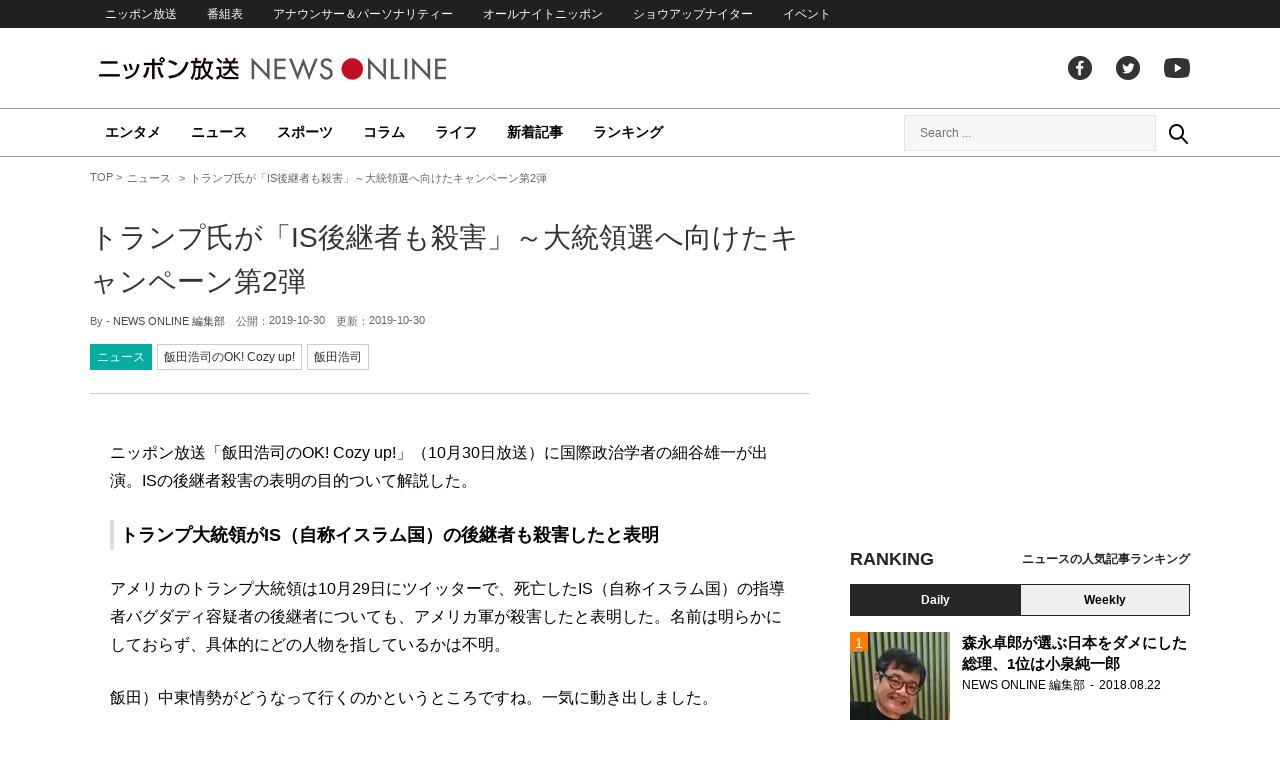

--- FILE ---
content_type: text/html; charset=UTF-8
request_url: https://news.1242.com/article/188338
body_size: 12468
content:
<!DOCTYPE HTML>
<html>
<head prefix="og: http://ogp.me/ns# fb: http://ogp.me/ns/fb# article: http://ogp.me/ns/article#">
<meta charset="utf-8">
<meta name="viewport" content="width=1150">
<meta http-equiv="X-UA-Compatible" content="IE=Edge" />
<link rel="stylesheet" href="https://news.1242.com/wp-content/themes/news1242_PC/js/swiper-bundle.min.css">
<link rel="stylesheet" type="text/css" media="all" href="https://news.1242.com/wp-content/themes/news1242_PC/style.css?20240426903">

<link rel="alternate" type="application/rss+xml" title="RSS" href="https://news.1242.com/feed" />

<link rel="pingback" href="https://news.1242.com/xmlrpc.php">
<link rel="shortcut icon" href="https://news.1242.com/wp-content/themes/news1242_PC/img/favicon.ico"> 
<link rel="apple-touch-icon" href="https://news.1242.com/wp-content/themes/news1242_PC/img/apple-touch-icon.png">

<script type="text/javascript" src="https://ajax.googleapis.com/ajax/libs/jquery/3.3.1/jquery.min.js?ver=3.3.1"></script>
<script src="https://code.jquery.com/jquery-migrate-3.1.0.js"></script>
<script src="https://news.1242.com/wp-content/themes/news1242_PC/js/function.js" charset="utf-8"></script>

<link rel="canonical" href="https://news.1242.com/article/188338">

<meta name='robots' content='max-image-preview:large' />
<link rel='dns-prefetch' href='//news.1242.com' />
<link rel="alternate" title="oEmbed (JSON)" type="application/json+oembed" href="https://news.1242.com/wp-json/oembed/1.0/embed?url=https%3A%2F%2Fnews.1242.com%2Farticle%2F188338" />
<link rel="alternate" title="oEmbed (XML)" type="text/xml+oembed" href="https://news.1242.com/wp-json/oembed/1.0/embed?url=https%3A%2F%2Fnews.1242.com%2Farticle%2F188338&#038;format=xml" />
<style id='wp-img-auto-sizes-contain-inline-css' type='text/css'>
img:is([sizes=auto i],[sizes^="auto," i]){contain-intrinsic-size:3000px 1500px}
/*# sourceURL=wp-img-auto-sizes-contain-inline-css */
</style>
<style id='wp-block-library-inline-css' type='text/css'>
:root{--wp-block-synced-color:#7a00df;--wp-block-synced-color--rgb:122,0,223;--wp-bound-block-color:var(--wp-block-synced-color);--wp-editor-canvas-background:#ddd;--wp-admin-theme-color:#007cba;--wp-admin-theme-color--rgb:0,124,186;--wp-admin-theme-color-darker-10:#006ba1;--wp-admin-theme-color-darker-10--rgb:0,107,160.5;--wp-admin-theme-color-darker-20:#005a87;--wp-admin-theme-color-darker-20--rgb:0,90,135;--wp-admin-border-width-focus:2px}@media (min-resolution:192dpi){:root{--wp-admin-border-width-focus:1.5px}}.wp-element-button{cursor:pointer}:root .has-very-light-gray-background-color{background-color:#eee}:root .has-very-dark-gray-background-color{background-color:#313131}:root .has-very-light-gray-color{color:#eee}:root .has-very-dark-gray-color{color:#313131}:root .has-vivid-green-cyan-to-vivid-cyan-blue-gradient-background{background:linear-gradient(135deg,#00d084,#0693e3)}:root .has-purple-crush-gradient-background{background:linear-gradient(135deg,#34e2e4,#4721fb 50%,#ab1dfe)}:root .has-hazy-dawn-gradient-background{background:linear-gradient(135deg,#faaca8,#dad0ec)}:root .has-subdued-olive-gradient-background{background:linear-gradient(135deg,#fafae1,#67a671)}:root .has-atomic-cream-gradient-background{background:linear-gradient(135deg,#fdd79a,#004a59)}:root .has-nightshade-gradient-background{background:linear-gradient(135deg,#330968,#31cdcf)}:root .has-midnight-gradient-background{background:linear-gradient(135deg,#020381,#2874fc)}:root{--wp--preset--font-size--normal:16px;--wp--preset--font-size--huge:42px}.has-regular-font-size{font-size:1em}.has-larger-font-size{font-size:2.625em}.has-normal-font-size{font-size:var(--wp--preset--font-size--normal)}.has-huge-font-size{font-size:var(--wp--preset--font-size--huge)}.has-text-align-center{text-align:center}.has-text-align-left{text-align:left}.has-text-align-right{text-align:right}.has-fit-text{white-space:nowrap!important}#end-resizable-editor-section{display:none}.aligncenter{clear:both}.items-justified-left{justify-content:flex-start}.items-justified-center{justify-content:center}.items-justified-right{justify-content:flex-end}.items-justified-space-between{justify-content:space-between}.screen-reader-text{border:0;clip-path:inset(50%);height:1px;margin:-1px;overflow:hidden;padding:0;position:absolute;width:1px;word-wrap:normal!important}.screen-reader-text:focus{background-color:#ddd;clip-path:none;color:#444;display:block;font-size:1em;height:auto;left:5px;line-height:normal;padding:15px 23px 14px;text-decoration:none;top:5px;width:auto;z-index:100000}html :where(.has-border-color){border-style:solid}html :where([style*=border-top-color]){border-top-style:solid}html :where([style*=border-right-color]){border-right-style:solid}html :where([style*=border-bottom-color]){border-bottom-style:solid}html :where([style*=border-left-color]){border-left-style:solid}html :where([style*=border-width]){border-style:solid}html :where([style*=border-top-width]){border-top-style:solid}html :where([style*=border-right-width]){border-right-style:solid}html :where([style*=border-bottom-width]){border-bottom-style:solid}html :where([style*=border-left-width]){border-left-style:solid}html :where(img[class*=wp-image-]){height:auto;max-width:100%}:where(figure){margin:0 0 1em}html :where(.is-position-sticky){--wp-admin--admin-bar--position-offset:var(--wp-admin--admin-bar--height,0px)}@media screen and (max-width:600px){html :where(.is-position-sticky){--wp-admin--admin-bar--position-offset:0px}}

/*# sourceURL=wp-block-library-inline-css */
</style><style id='global-styles-inline-css' type='text/css'>
:root{--wp--preset--aspect-ratio--square: 1;--wp--preset--aspect-ratio--4-3: 4/3;--wp--preset--aspect-ratio--3-4: 3/4;--wp--preset--aspect-ratio--3-2: 3/2;--wp--preset--aspect-ratio--2-3: 2/3;--wp--preset--aspect-ratio--16-9: 16/9;--wp--preset--aspect-ratio--9-16: 9/16;--wp--preset--color--black: #000000;--wp--preset--color--cyan-bluish-gray: #abb8c3;--wp--preset--color--white: #ffffff;--wp--preset--color--pale-pink: #f78da7;--wp--preset--color--vivid-red: #cf2e2e;--wp--preset--color--luminous-vivid-orange: #ff6900;--wp--preset--color--luminous-vivid-amber: #fcb900;--wp--preset--color--light-green-cyan: #7bdcb5;--wp--preset--color--vivid-green-cyan: #00d084;--wp--preset--color--pale-cyan-blue: #8ed1fc;--wp--preset--color--vivid-cyan-blue: #0693e3;--wp--preset--color--vivid-purple: #9b51e0;--wp--preset--gradient--vivid-cyan-blue-to-vivid-purple: linear-gradient(135deg,rgb(6,147,227) 0%,rgb(155,81,224) 100%);--wp--preset--gradient--light-green-cyan-to-vivid-green-cyan: linear-gradient(135deg,rgb(122,220,180) 0%,rgb(0,208,130) 100%);--wp--preset--gradient--luminous-vivid-amber-to-luminous-vivid-orange: linear-gradient(135deg,rgb(252,185,0) 0%,rgb(255,105,0) 100%);--wp--preset--gradient--luminous-vivid-orange-to-vivid-red: linear-gradient(135deg,rgb(255,105,0) 0%,rgb(207,46,46) 100%);--wp--preset--gradient--very-light-gray-to-cyan-bluish-gray: linear-gradient(135deg,rgb(238,238,238) 0%,rgb(169,184,195) 100%);--wp--preset--gradient--cool-to-warm-spectrum: linear-gradient(135deg,rgb(74,234,220) 0%,rgb(151,120,209) 20%,rgb(207,42,186) 40%,rgb(238,44,130) 60%,rgb(251,105,98) 80%,rgb(254,248,76) 100%);--wp--preset--gradient--blush-light-purple: linear-gradient(135deg,rgb(255,206,236) 0%,rgb(152,150,240) 100%);--wp--preset--gradient--blush-bordeaux: linear-gradient(135deg,rgb(254,205,165) 0%,rgb(254,45,45) 50%,rgb(107,0,62) 100%);--wp--preset--gradient--luminous-dusk: linear-gradient(135deg,rgb(255,203,112) 0%,rgb(199,81,192) 50%,rgb(65,88,208) 100%);--wp--preset--gradient--pale-ocean: linear-gradient(135deg,rgb(255,245,203) 0%,rgb(182,227,212) 50%,rgb(51,167,181) 100%);--wp--preset--gradient--electric-grass: linear-gradient(135deg,rgb(202,248,128) 0%,rgb(113,206,126) 100%);--wp--preset--gradient--midnight: linear-gradient(135deg,rgb(2,3,129) 0%,rgb(40,116,252) 100%);--wp--preset--font-size--small: 13px;--wp--preset--font-size--medium: 20px;--wp--preset--font-size--large: 36px;--wp--preset--font-size--x-large: 42px;--wp--preset--spacing--20: 0.44rem;--wp--preset--spacing--30: 0.67rem;--wp--preset--spacing--40: 1rem;--wp--preset--spacing--50: 1.5rem;--wp--preset--spacing--60: 2.25rem;--wp--preset--spacing--70: 3.38rem;--wp--preset--spacing--80: 5.06rem;--wp--preset--shadow--natural: 6px 6px 9px rgba(0, 0, 0, 0.2);--wp--preset--shadow--deep: 12px 12px 50px rgba(0, 0, 0, 0.4);--wp--preset--shadow--sharp: 6px 6px 0px rgba(0, 0, 0, 0.2);--wp--preset--shadow--outlined: 6px 6px 0px -3px rgb(255, 255, 255), 6px 6px rgb(0, 0, 0);--wp--preset--shadow--crisp: 6px 6px 0px rgb(0, 0, 0);}:where(.is-layout-flex){gap: 0.5em;}:where(.is-layout-grid){gap: 0.5em;}body .is-layout-flex{display: flex;}.is-layout-flex{flex-wrap: wrap;align-items: center;}.is-layout-flex > :is(*, div){margin: 0;}body .is-layout-grid{display: grid;}.is-layout-grid > :is(*, div){margin: 0;}:where(.wp-block-columns.is-layout-flex){gap: 2em;}:where(.wp-block-columns.is-layout-grid){gap: 2em;}:where(.wp-block-post-template.is-layout-flex){gap: 1.25em;}:where(.wp-block-post-template.is-layout-grid){gap: 1.25em;}.has-black-color{color: var(--wp--preset--color--black) !important;}.has-cyan-bluish-gray-color{color: var(--wp--preset--color--cyan-bluish-gray) !important;}.has-white-color{color: var(--wp--preset--color--white) !important;}.has-pale-pink-color{color: var(--wp--preset--color--pale-pink) !important;}.has-vivid-red-color{color: var(--wp--preset--color--vivid-red) !important;}.has-luminous-vivid-orange-color{color: var(--wp--preset--color--luminous-vivid-orange) !important;}.has-luminous-vivid-amber-color{color: var(--wp--preset--color--luminous-vivid-amber) !important;}.has-light-green-cyan-color{color: var(--wp--preset--color--light-green-cyan) !important;}.has-vivid-green-cyan-color{color: var(--wp--preset--color--vivid-green-cyan) !important;}.has-pale-cyan-blue-color{color: var(--wp--preset--color--pale-cyan-blue) !important;}.has-vivid-cyan-blue-color{color: var(--wp--preset--color--vivid-cyan-blue) !important;}.has-vivid-purple-color{color: var(--wp--preset--color--vivid-purple) !important;}.has-black-background-color{background-color: var(--wp--preset--color--black) !important;}.has-cyan-bluish-gray-background-color{background-color: var(--wp--preset--color--cyan-bluish-gray) !important;}.has-white-background-color{background-color: var(--wp--preset--color--white) !important;}.has-pale-pink-background-color{background-color: var(--wp--preset--color--pale-pink) !important;}.has-vivid-red-background-color{background-color: var(--wp--preset--color--vivid-red) !important;}.has-luminous-vivid-orange-background-color{background-color: var(--wp--preset--color--luminous-vivid-orange) !important;}.has-luminous-vivid-amber-background-color{background-color: var(--wp--preset--color--luminous-vivid-amber) !important;}.has-light-green-cyan-background-color{background-color: var(--wp--preset--color--light-green-cyan) !important;}.has-vivid-green-cyan-background-color{background-color: var(--wp--preset--color--vivid-green-cyan) !important;}.has-pale-cyan-blue-background-color{background-color: var(--wp--preset--color--pale-cyan-blue) !important;}.has-vivid-cyan-blue-background-color{background-color: var(--wp--preset--color--vivid-cyan-blue) !important;}.has-vivid-purple-background-color{background-color: var(--wp--preset--color--vivid-purple) !important;}.has-black-border-color{border-color: var(--wp--preset--color--black) !important;}.has-cyan-bluish-gray-border-color{border-color: var(--wp--preset--color--cyan-bluish-gray) !important;}.has-white-border-color{border-color: var(--wp--preset--color--white) !important;}.has-pale-pink-border-color{border-color: var(--wp--preset--color--pale-pink) !important;}.has-vivid-red-border-color{border-color: var(--wp--preset--color--vivid-red) !important;}.has-luminous-vivid-orange-border-color{border-color: var(--wp--preset--color--luminous-vivid-orange) !important;}.has-luminous-vivid-amber-border-color{border-color: var(--wp--preset--color--luminous-vivid-amber) !important;}.has-light-green-cyan-border-color{border-color: var(--wp--preset--color--light-green-cyan) !important;}.has-vivid-green-cyan-border-color{border-color: var(--wp--preset--color--vivid-green-cyan) !important;}.has-pale-cyan-blue-border-color{border-color: var(--wp--preset--color--pale-cyan-blue) !important;}.has-vivid-cyan-blue-border-color{border-color: var(--wp--preset--color--vivid-cyan-blue) !important;}.has-vivid-purple-border-color{border-color: var(--wp--preset--color--vivid-purple) !important;}.has-vivid-cyan-blue-to-vivid-purple-gradient-background{background: var(--wp--preset--gradient--vivid-cyan-blue-to-vivid-purple) !important;}.has-light-green-cyan-to-vivid-green-cyan-gradient-background{background: var(--wp--preset--gradient--light-green-cyan-to-vivid-green-cyan) !important;}.has-luminous-vivid-amber-to-luminous-vivid-orange-gradient-background{background: var(--wp--preset--gradient--luminous-vivid-amber-to-luminous-vivid-orange) !important;}.has-luminous-vivid-orange-to-vivid-red-gradient-background{background: var(--wp--preset--gradient--luminous-vivid-orange-to-vivid-red) !important;}.has-very-light-gray-to-cyan-bluish-gray-gradient-background{background: var(--wp--preset--gradient--very-light-gray-to-cyan-bluish-gray) !important;}.has-cool-to-warm-spectrum-gradient-background{background: var(--wp--preset--gradient--cool-to-warm-spectrum) !important;}.has-blush-light-purple-gradient-background{background: var(--wp--preset--gradient--blush-light-purple) !important;}.has-blush-bordeaux-gradient-background{background: var(--wp--preset--gradient--blush-bordeaux) !important;}.has-luminous-dusk-gradient-background{background: var(--wp--preset--gradient--luminous-dusk) !important;}.has-pale-ocean-gradient-background{background: var(--wp--preset--gradient--pale-ocean) !important;}.has-electric-grass-gradient-background{background: var(--wp--preset--gradient--electric-grass) !important;}.has-midnight-gradient-background{background: var(--wp--preset--gradient--midnight) !important;}.has-small-font-size{font-size: var(--wp--preset--font-size--small) !important;}.has-medium-font-size{font-size: var(--wp--preset--font-size--medium) !important;}.has-large-font-size{font-size: var(--wp--preset--font-size--large) !important;}.has-x-large-font-size{font-size: var(--wp--preset--font-size--x-large) !important;}
/*# sourceURL=global-styles-inline-css */
</style>

<style id='classic-theme-styles-inline-css' type='text/css'>
/*! This file is auto-generated */
.wp-block-button__link{color:#fff;background-color:#32373c;border-radius:9999px;box-shadow:none;text-decoration:none;padding:calc(.667em + 2px) calc(1.333em + 2px);font-size:1.125em}.wp-block-file__button{background:#32373c;color:#fff;text-decoration:none}
/*# sourceURL=/wp-includes/css/classic-themes.min.css */
</style>
<link rel='stylesheet' id='wp-pagenavi-css' href='https://news.1242.com/wp-content/plugins/wp-pagenavi/pagenavi-css.css?ver=2.70' type='text/css' media='all' />
<link rel="https://api.w.org/" href="https://news.1242.com/wp-json/" /><link rel="alternate" title="JSON" type="application/json" href="https://news.1242.com/wp-json/wp/v2/posts/188338" />
<title>トランプ氏が「IS後継者も殺害」～大統領選へ向けたキャンペーン第2弾  &#8211;  ニッポン放送 NEWS ONLINE</title>

<!-- Global site tag (gtag.js) - Google Analytics -->
<script async src="//www.googletagmanager.com/gtag/js?id=UA-153766325-1"></script>
<script>
  window.dataLayer = window.dataLayer || [];
  function gtag(){dataLayer.push(arguments);}
  gtag('js', new Date());

  gtag('config', 'UA-153766325-1');
</script>
<!-- Google Tag Manager -->
<script>(function(w,d,s,l,i){w[l]=w[l]||[];w[l].push({'gtm.start':
new Date().getTime(),event:'gtm.js'});var f=d.getElementsByTagName(s)[0],
j=d.createElement(s),dl=l!='dataLayer'?'&l='+l:'';j.async=true;j.src=
'https://www.googletagmanager.com/gtm.js?id='+i+dl;f.parentNode.insertBefore(j,f);
})(window,document,'script','dataLayer','GTM-5R63PKS');</script>
<!-- End Google Tag Manager -->

<meta property="fb:app_id" content="1517656511869439" />
<meta property="article:publisher" content="https://www.facebook.com/am1242" />
<meta property="og:locale" content="ja_JP" />
<meta property="og:image" content="https://news.1242.com/wp-includes/images/media/default.svg" />
<meta property="og:title" content="トランプ氏が「IS後継者も殺害」～大統領選へ向けたキャンペーン第2弾" />
<meta property="og:type" content="article" />
<meta property="og:url" content="https://news.1242.com/article/188338" />
<meta property="og:site_name" content="ニッポン放送 NEWS ONLINE" />
<meta property="og:description" content="ニッポン放送「飯田浩司のOK! Cozy up!」（10月30日放送）に国際政治学者の細谷雄一が出演。ISの後継者殺害の表明の目的ついて解説した。 トランプ大統領がIS（自称イスラム国）の後継者も殺害したと表明 アメリカ..." />

<meta name="twitter:card" content="summary_large_image" />
<meta name="twitter:site" content="@NEWSONLINE1242">
<meta name="twitter:title" content="トランプ氏が「IS後継者も殺害」～大統領選へ向けたキャンペーン第2弾" />
<meta name="twitter:description" content="ニッポン放送「飯田浩司のOK! Cozy up!」（10月30日放送）に国際政治学者の細谷雄一が出演。ISの後継者殺害の表明の目的ついて解説した。 トランプ大統領がIS（自称イスラム国）の後継者も殺害したと表明 アメリカ..." />
<meta name="twitter:image:src" content="https://news.1242.com/wp-includes/images/media/default.svg" />

<meta name="keywords" content="飯田浩司,ニッポン放送 NEWS ONLINE">
<meta name="description" content="ニッポン放送「飯田浩司のOK! Cozy up!」（10月30日放送）に国際政治学者の細谷雄一が出演。ISの後継者殺害の表明の目的ついて解説した。 トランプ大統領がIS（自称イスラム国）の後継者も殺害したと表明 アメリカ...">

<!-- Structured Markup -->
<script type="application/ld+json">
{
	"@context" : "http://schema.org",
	"@type" : "Article",
	"name" : "トランプ氏が「IS後継者も殺害」～大統領選へ向けたキャンペーン第2弾",
	"author" : {
			"@type" : "Organization",
			"name" : "NEWS ONLINE 編集部"
	},
	"headline": "トランプ氏が「IS後継者も殺害」～大統領選へ向けたキャンペーン第2弾",
	"publisher": {
		"@type": "organization",
		"name": "株式会社ニッポン放送",
		"logo": {
			"@type": "ImageObject",
			"url": "https://news.1242.com/wp-content/themes/news1242_PC/img/lf-logo.png"
		}
	},
	"datePublished" : "2019-10-30",
	"dateModified": "2019-10-30",
	"image" : "https://news.1242.com/wp-includes/images/media/default.svg",
	"mainEntityOfPage": "https://news.1242.com/article/188338"
}
</script>

<!-- ads -->
<!-- header gam area --><!-- /ads -->

</head>

<body class="wp-singular post-template-default single single-post postid-188338 single-format-standard wp-theme-news1242_PC">

<!-- Google Tag Manager (noscript) -->
<noscript><iframe src="https://www.googletagmanager.com/ns.html?id=GTM-5R63PKS"
height="0" width="0" style="display:none;visibility:hidden"></iframe></noscript>
<!-- End Google Tag Manager (noscript) -->

<div id="fb-root"></div>
<script>(function(d, s, id) {
  var js, fjs = d.getElementsByTagName(s)[0];
  if (d.getElementById(id)) return;
  js = d.createElement(s); js.id = id;
  js.src = "//connect.facebook.net/ja_JP/sdk.js#xfbml=1&version=v2.8";
  fjs.parentNode.insertBefore(js, fjs);
}(document, 'script', 'facebook-jssdk'));</script>

<!-- header -->
<header id="header">
<nav id="header_nav">
	<ul id="menu-header-menu" class="container"><li id="menu-item-97033" class="menu-item menu-item-type-custom menu-item-object-custom menu-item-97033"><a href="https://www.1242.com/">ニッポン放送</a></li>
<li id="menu-item-97035" class="menu-item menu-item-type-custom menu-item-object-custom menu-item-97035"><a href="https://www.1242.com/timetable_tt/">番組表</a></li>
<li id="menu-item-97034" class="menu-item menu-item-type-custom menu-item-object-custom menu-item-97034"><a href="https://www.1242.com/personality/">アナウンサー＆パーソナリティー</a></li>
<li id="menu-item-97036" class="menu-item menu-item-type-custom menu-item-object-custom menu-item-97036"><a href="https://www.allnightnippon.com/">オールナイトニッポン</a></li>
<li id="menu-item-97037" class="menu-item menu-item-type-custom menu-item-object-custom menu-item-97037"><a href="https://baseballking.jp/showup">ショウアップナイター</a></li>
<li id="menu-item-97038" class="menu-item menu-item-type-custom menu-item-object-custom menu-item-97038"><a href="https://event.1242.com/">イベント</a></li>
</ul></nav>
<div class="container" id="header_title">
	<h1 id="sitetitle"><a href="https://news.1242.com/">ニッポン放送 NEWS ONLINE</a></h1>
	<ul id="menu-header-social" class="menu-social"><li id="menu-item-97039" class="menu-item menu-item-type-custom menu-item-object-custom menu-item-97039"><a href="https://www.facebook.com/am1242/">facebook</a></li>
<li id="menu-item-97040" class="menu-item menu-item-type-custom menu-item-object-custom menu-item-97040"><a href="https://twitter.com/NEWSONLINE1242">Twitter</a></li>
<li id="menu-item-97041" class="menu-item menu-item-type-custom menu-item-object-custom menu-item-97041"><a href="https://www.youtube.com/channel/UCTLUf5otEetTThajFlHG_iQ">youtube</a></li>
</ul></div>
<nav id="global_nav">
<div class="container">
	<ul id="menu-global-menu" class="global-menu"><li id="menu-item-97026" class="menu-item menu-item-type-taxonomy menu-item-object-category menu-item-97026"><a href="https://news.1242.com/article/category/entertainment">エンタメ</a></li>
<li id="menu-item-97027" class="menu-item menu-item-type-taxonomy menu-item-object-category current-post-ancestor current-menu-parent current-post-parent menu-item-97027"><a href="https://news.1242.com/article/category/news">ニュース</a></li>
<li id="menu-item-97028" class="menu-item menu-item-type-taxonomy menu-item-object-category menu-item-97028"><a href="https://news.1242.com/article/category/sports">スポーツ</a></li>
<li id="menu-item-97029" class="menu-item menu-item-type-taxonomy menu-item-object-category menu-item-97029"><a href="https://news.1242.com/article/category/column">コラム</a></li>
<li id="menu-item-97030" class="menu-item menu-item-type-taxonomy menu-item-object-category menu-item-97030"><a href="https://news.1242.com/article/category/life">ライフ</a></li>
<li id="menu-item-97031" class="menu-item menu-item-type-post_type menu-item-object-page current_page_parent menu-item-97031"><a href="https://news.1242.com/article-new">新着記事</a></li>
<li id="menu-item-202813" class="menu-item menu-item-type-post_type menu-item-object-page menu-item-202813"><a href="https://news.1242.com/ranking">ランキング</a></li>
</ul>	<div id="box_search">
	<form role="search" method="get" id="searchform" class="searchform" action="https://news.1242.com/">
	<label class="screen_reader_text" for="s">検索:</label>
	<input type="text" placeholder="Search ..." value="" name="s" id="s">
	</form>
	<a href="javascript:void(0)">Search</a>
	</div>
</div>
</nav>
</header>
<!-- /header -->

<!-- noads -->	

<!-- main -->
<main id="main" class="container">


<!-- breadcrumb -->
<ul id="breadcrumb" vocab="https://schema.org/" typeof="BreadcrumbList">
	<li property="itemListElement" typeof="ListItem">
		<a href="https://news.1242.com/" property="item" typeof="WebPage"><span property="name">TOP</span></a>
		<meta property="position" content="1">
	</li>
		<li property="itemListElement" typeof="ListItem">
		<a href="https://news.1242.com/article/category/news" property="item" typeof="WebPage"><span property="name">ニュース</span></a>
		<meta property="position" content="2">
	</li>
		<li property="itemListElement" typeof="ListItem">
		<span property="name">トランプ氏が「IS後継者も殺害」～大統領選へ向けたキャンペーン第2弾</span>
		<meta property="position" content="3">
	</li>

</ul>
<!-- /breadcrumb -->
<div id="main_list">
<article class="single-page">
	<div class="entry_title">
		<h1><a href="https://news.1242.com/article/188338">トランプ氏が「IS後継者も殺害」～大統領選へ向けたキャンペーン第2弾</a></h1>
		<p><span class="author">By - <a href="https://news.1242.com/article/author/akizawa" title="NEWS ONLINE 編集部 の投稿" rel="author">NEWS ONLINE 編集部</a></span>
		　公開：<time>2019-10-30</time>
		　更新：<time>2019-10-30</time></p>
		<p class="entry_tags"><a href="https://news.1242.com/article/category/news">ニュース</a><a href="https://news.1242.com/article/program/cozy">飯田浩司のOK! Cozy up!</a><a href="https://news.1242.com/article/tag/%e9%a3%af%e7%94%b0%e6%b5%a9%e5%8f%b8" rel="tag">飯田浩司</a></p>
	</div>

	<section class="entry_main">
<p>ニッポン放送「飯田浩司のOK! Cozy up!」（10月30日放送）に国際政治学者の細谷雄一が出演。ISの後継者殺害の表明の目的ついて解説した。</p>
<h3>トランプ大統領がIS（自称イスラム国）の後継者も殺害したと表明</h3>
<p>アメリカのトランプ大統領は10月29日にツイッターで、死亡したIS（自称イスラム国）の指導者バグダディ容疑者の後継者についても、アメリカ軍が殺害したと表明した。名前は明らかにしておらず、具体的にどの人物を指しているかは不明。</p>
<p>飯田）中東情勢がどうなって行くのかというところですね。一気に動き出しました。</p>
<p>細谷）米中の貿易摩擦で世界経済が不安定になっていますが、これはアメリカにも跳ね返って来ます。アメリカは来年（2020年）に大統領選挙がありますが、いまのトランプ政権にはほとんどいいニュースがありません。来年の大統領選挙に向けて、トランプ大統領としては1つでも成果を見せたいわけです。この数ヵ月、トランプ政権としてバグダディ容疑者を捕まえる、あるいは殺害するということは何があっても優先したい、重要な目標だったと思います。トランプ大統領は今回の報道を大々的に演出して、「偉大な大統領として世界最大のテロリストを殺害したのだ」ということを、上手く選挙に使おうという意図が強く見えます。</p>
<p>飯田）これもただ発表しただけではなく、いろいろなサイドの情報が出て来るということは、全体としてもっと演出したいということですか？</p>
<h3>シリア北部からの米軍の撤退を正当化する狙い</h3>
<p>細谷）シリア北部からの米軍の撤退によって、クルドとトルコとの間で戦闘が始まりましたよね。あの問題について、アメリカ国内ではトランプ大統領が指導者としての批判を受けているわけです。政局的な部分もあると思いますが、それに対して今回の報道は、トランプ大統領のタイミングが絶妙なのです。世界最大の危険なISのバグダディ容疑者を殺害したということで、「これで危機がないから米軍を撤退できる」と。トランプ大統領は米軍を中東から撤退させたいのです。自分のシリア北部からの撤退方針は間違っていなかったのだという意味でも、今回のバグダディ容疑者の殺害を利用したいわけです。</p>
<p>飯田）会見のなかではトルコやロシアの名前も挙げて、協力していたのだと。ロシアゲートまで吹き飛ばそうという意図もあるかと思ったのですが。</p>
<p>細谷）いまのトランプ大統領の考え方は、中東はトルコとロシアに任せて自分たちは撤退するということです。これは大変な変化で、1950年代にイギリスからアメリカへ中東での覇権国家が変わりました。それに相当する変化になるということです。</p>
<blockquote><p><a href="https://www.1242.com/cozy/" target="_blank" rel="noopener noreferrer">飯田浩司のOK! Cozy up！</a><br />
FM93AM1242ニッポン放送　月-金　6:00-8:00</p></blockquote>
<div class="page-links">
<p>
</p>
</div>
	</section>


<!-- 165/cozy/飯田浩司のOK! Cozy up! --><div class="box-info_program">
<h2>番組情報</h2><div class="box-info_program-in">
	<figure><a href="https://www.1242.com/cozy/" target="_blank">		<img src="https://news.1242.com/wp-content/uploads/2024/07/230900_02_radiko_cozy.jpg" />
	</a></figure>
<div class="box-info_program-txt">
	<div class="box-info_program-title">
	<h3>飯田浩司のOK! Cozy up!</h3>
	<p>FM93/AM1242ニッポン放送　月-金　6:00-8:00</p>	<a href="https://www.1242.com/cozy/" target="_blank" class="program-link">番組HP</a>	</div>
	<p>忙しい現代人の朝に最適な情報をお送りするニュース情報番組。多彩なコメンテーターと朝から熱いディスカッション！ニュースに対するあなたのご意見（リスナーズオピニオン）をお待ちしています。</p>
	<!-- 2019/10/30 07:18:09~2019/11/07 05:00:00-->
</div>
</div>
</div>


<div class="box-btn_sns">
	<ul>
		<li><a href="https://x.com/intent/tweet?url=https://news.1242.com/article/188338&text=%E3%83%88%E3%83%A9%E3%83%B3%E3%83%97%E6%B0%8F%E3%81%8C%E3%80%8CIS%E5%BE%8C%E7%B6%99%E8%80%85%E3%82%82%E6%AE%BA%E5%AE%B3%E3%80%8D%EF%BD%9E%E5%A4%A7%E7%B5%B1%E9%A0%98%E9%81%B8%E3%81%B8%E5%90%91%E3%81%91%E3%81%9F%E3%82%AD%E3%83%A3%E3%83%B3%E3%83%9A%E3%83%BC%E3%83%B3%E7%AC%AC2%E5%BC%BE&via=NEWSONLINE1242" target="_blank">ツイートする</a></li>
		<li><a href="https://m.facebook.com/sharer.php?u=https://news.1242.com/article/188338" target="_blank" rel="nofollow">シェアする</a></li>
		<li><a href="line://msg/text/?%0D%0Ahttps://news.1242.com/article/188338">送る</a></li>
		<li><a href="https://b.hatena.ne.jp/add?mode=confirm&url=https://news.1242.com/article/188338&title=%E3%83%88%E3%83%A9%E3%83%B3%E3%83%97%E6%B0%8F%E3%81%8C%E3%80%8CIS%E5%BE%8C%E7%B6%99%E8%80%85%E3%82%82%E6%AE%BA%E5%AE%B3%E3%80%8D%EF%BD%9E%E5%A4%A7%E7%B5%B1%E9%A0%98%E9%81%B8%E3%81%B8%E5%90%91%E3%81%91%E3%81%9F%E3%82%AD%E3%83%A3%E3%83%B3%E3%83%9A%E3%83%BC%E3%83%B3%E7%AC%AC2%E5%BC%BE" target="_blank" rel="nofollow">はてな</a><script type="text/javascript" src="https://b.st-hatena.com/js/bookmark_button.js" charset="utf-8" async="async"></script></li>
	</ul>
</div>
</article>


<div class="ads-main">
	<div class="box-flex">
	<div>
	<script async src="https://pagead2.googlesyndication.com/pagead/js/adsbygoogle.js?client=ca-pub-7269811368561097"
     crossorigin="anonymous"></script>
<!-- NNO_article300x250_left_PC -->
<ins class="adsbygoogle"
     style="display:block"
     data-ad-client="ca-pub-7269811368561097"
     data-ad-slot="6425909524"
     data-ad-format="auto"
     data-full-width-responsive="true"></ins>
<script>
     (adsbygoogle = window.adsbygoogle || []).push({});
</script>
	</div>
	<div>
	<script async src="https://pagead2.googlesyndication.com/pagead/js/adsbygoogle.js?client=ca-pub-7269811368561097"
     crossorigin="anonymous"></script>
<!-- NNO_article300x250_right_PC -->
<ins class="adsbygoogle"
     style="display:block"
     data-ad-client="ca-pub-7269811368561097"
     data-ad-slot="4260896713"
     data-ad-format="auto"
     data-full-width-responsive="true"></ins>
<script>
     (adsbygoogle = window.adsbygoogle || []).push({});
</script>
	</div>
	</div>
</div>

<div id="related-list">
<h2 class="list_title"><span>関連記事</span></h2>
<div id="related-list-in">
	<article class="entry_list thumb">
	<a href="https://news.1242.com/article/188171"><figure><img src="https://news.1242.com/wp-content/themes/news1242_PC/img/no-image.png" /></figure>
	<div class="entry_title">
	<h3 class="title_txt">トランプ大統領がバグダディ容疑者の死亡を発表～トルコ軍が殺害を容認した理由</h3>
	<p class="entry_meta">
	<time>2019.10.28</time>	</p>
	</div>
	</a>
	</article>
	
	<article class="entry_list thumb">
	<a href="https://news.1242.com/article/187549"><figure><img src="https://news.1242.com/wp-content/themes/news1242_PC/img/no-image.png" /></figure>
	<div class="entry_title">
	<h3 class="title_txt">トルコがシリアで停戦合意～日本へも悪影響を及ぼす理由</h3>
	<p class="entry_meta">
	<time>2019.10.19</time>	</p>
	</div>
	</a>
	</article>
	
	<article class="entry_list thumb">
	<a href="https://news.1242.com/article/188048"><figure><img src="https://news.1242.com/wp-content/themes/news1242_PC/img/no-image.png" /></figure>
	<div class="entry_title">
	<h3 class="title_txt">トルコがシリア攻撃停止～トランプ大統領がしたことは何か</h3>
	<p class="entry_meta">
	<time>2019.10.27</time>	</p>
	</div>
	</a>
	</article>
	
	<article class="entry_list thumb">
	<a href="https://news.1242.com/article/187176"><figure><img src="https://news.1242.com/wp-content/themes/news1242_PC/img/no-image.png" /></figure>
	<div class="entry_title">
	<h3 class="title_txt">トルコのシリア侵攻～トルコだけを責められない難しい背景</h3>
	<p class="entry_meta">
	<time>2019.10.15</time>	</p>
	</div>
	</a>
	</article>
	
	<article class="entry_list thumb">
	<a href="https://news.1242.com/article/167573"><figure><img src="https://news.1242.com/wp-content/themes/news1242_PC/img/no-image.png" /></figure>
	<div class="entry_title">
	<h3 class="title_txt">トランプ大統領「1週間以内にIS制圧」～アメリカのシリア撤退で混迷する中東情勢</h3>
	<p class="entry_meta">
	<time>2019.02.08</time>	</p>
	</div>
	</a>
	</article>
	
	<article class="entry_list thumb">
	<a href="https://news.1242.com/article/187067"><figure><img src="https://news.1242.com/wp-content/themes/news1242_PC/img/no-image.png" /></figure>
	<div class="entry_title">
	<h3 class="title_txt">トルコ軍シリア侵攻を拡大～背景にある3つの問題</h3>
	<p class="entry_meta">
	<time>2019.10.13</time>	</p>
	</div>
	</a>
	</article>
	
</div>
</div>
<!-- 188338,188338,188338,188338,188338,188338,188338 -->
<!-- OB area -->
</div><!-- /#main_list -->

<!-- side -->
<!-- side -->
<aside id="sidebar">

<div class="ads-sidebar">
<script async src="https://pagead2.googlesyndication.com/pagead/js/adsbygoogle.js?client=ca-pub-7269811368561097"
     crossorigin="anonymous"></script>
<!-- NNO_side300x250_01_PC -->
<ins class="adsbygoogle"
     style="display:block"
     data-ad-client="ca-pub-7269811368561097"
     data-ad-slot="4745162196"
     data-ad-format="auto"
     data-full-width-responsive="true"></ins>
<script>
     (adsbygoogle = window.adsbygoogle || []).push({});
</script>
</div>

<? // サイドバー　ランキング表示 ?>


<!-- sidebar rank -->
<div id="side_ranking">
<h2 class="list_title">
<strong>Ranking</strong>
<span>ニュースの人気記事ランキング</span>
</h2>
<div class="swiper-container swiper-wrapper tab_switch">
<div class="swiper-wrapper">
<button id="tab_daily" class="swiper-slide">Daily</button><button id="tab_weekly" class="swiper-slide">Weekly</button>
</div>
</div>
<div class="swiper-container tab_body">
<div class="swiper-wrapper">
<!-- daily -->
<div class="tab_list swiper-slide" id="tab_daily-body">
	<article class="entry_list thumb">
	<a href="https://news.1242.com/article/153042"><figure><img width="100" height="100" src="https://news.1242.com/wp-content/uploads/2018/08/kaoS_8420266414720-100x100.jpg"  alt="森永卓郎が選ぶ日本をダメにした総理、1位は小泉純一郎" decoding="async" loading="lazy" srcset="https://news.1242.com/wp-content/uploads/2018/08/kaoS_8420266414720-100x100.jpg 100w, https://news.1242.com/wp-content/uploads/2018/08/kaoS_8420266414720-160x160.jpg 160w" sizes="auto, (max-width: 100px) 100vw, 100px" /></figure>
	<div class="entry_title">
	<h3 class="title_txt">森永卓郎が選ぶ日本をダメにした総理、1位は小泉純一郎</h3>
	<p class="entry_meta">
	<span class="author">NEWS ONLINE 編集部</span><time>2018.08.22</time>	</p>
	</div>
	</a>
	</article>
	<article class="entry_list thumb">
	<a href="https://news.1242.com/article/297877"><figure><img src="https://news.1242.com/wp-content/themes/news1242_PC/img/no-image.png" /></figure>
	<div class="entry_title">
	<h3 class="title_txt">【池袋暴走事故公判】飯塚幸三被告が「逮捕」でなかった理由</h3>
	<p class="entry_meta">
	<span class="author">NEWS ONLINE 編集部</span><time>2021.06.21</time>	</p>
	</div>
	</a>
	</article>
	<article class="entry_list thumb">
	<a href="https://news.1242.com/article/153301"><figure><img width="100" height="100" src="https://news.1242.com/wp-content/uploads/2018/08/kaoIMG_0166-1-100x100.jpg"  alt="ジャーナリスト山路徹、世間を賑わせた“二股騒動”の真相を語る" decoding="async" loading="lazy" srcset="https://news.1242.com/wp-content/uploads/2018/08/kaoIMG_0166-1-100x100.jpg 100w, https://news.1242.com/wp-content/uploads/2018/08/kaoIMG_0166-1-160x160.jpg 160w" sizes="auto, (max-width: 100px) 100vw, 100px" /></figure>
	<div class="entry_title">
	<h3 class="title_txt">ジャーナリスト山路徹、世間を賑わせた“二股騒動”の真相を語る</h3>
	<p class="entry_meta">
	<span class="author">NEWS ONLINE 編集部</span><time>2018.08.24</time>	</p>
	</div>
	</a>
	</article>
	<article class="entry_list thumb">
	<a href="https://news.1242.com/article/522277"><figure><img width="100" height="100" src="https://news.1242.com/wp-content/uploads/2025/01/Frame-37-100x100.png"  alt="国民民主党は「令和の民社党」なのか？" decoding="async" loading="lazy" srcset="https://news.1242.com/wp-content/uploads/2025/01/Frame-37-100x100.png 100w, https://news.1242.com/wp-content/uploads/2025/01/Frame-37-160x160.png 160w" sizes="auto, (max-width: 100px) 100vw, 100px" /></figure>
	<div class="entry_title">
	<h3 class="title_txt">国民民主党は「令和の民社党」なのか？</h3>
	<p class="entry_meta">
	<span class="author">報道部畑中デスク</span><time>2025.01.30</time>	</p>
	</div>
	</a>
	</article>
	<article class="entry_list thumb">
	<a href="https://news.1242.com/article/160012"><figure><img src="https://news.1242.com/wp-content/themes/news1242_PC/img/no-image.png" /></figure>
	<div class="entry_title">
	<h3 class="title_txt">関西生コン事件～逮捕されたのは立憲民主党・辻元清美議員と親密な人物</h3>
	<p class="entry_meta">
	<span class="author">NEWS ONLINE 編集部</span><time>2018.11.05</time>	</p>
	</div>
	</a>
	</article>
</div>

<!-- weekly -->
<div class="tab_list swiper-slide" id="tab_weekly-body">
	<article class="entry_list thumb">
	<a href="https://news.1242.com/article/109398"><figure><img width="100" height="100" src="https://news.1242.com/wp-content/uploads/2016/12/14e76454f5a42694980e7759ceb8b389-100x100.jpg"  alt="週刊文春の見出しで振り返る2016年【やじうま好奇心】" decoding="async" loading="lazy" srcset="https://news.1242.com/wp-content/uploads/2016/12/14e76454f5a42694980e7759ceb8b389-100x100.jpg 100w, https://news.1242.com/wp-content/uploads/2016/12/14e76454f5a42694980e7759ceb8b389-160x160.jpg 160w" sizes="auto, (max-width: 100px) 100vw, 100px" /></figure>
	<div class="entry_title">
	<h3 class="title_txt">週刊文春の見出しで振り返る2016年【やじうま好奇心】</h3>
	<p class="entry_meta">
	<span class="author">NEWS ONLINE 編集部</span><time>2016.12.29</time>	</p>
	</div>
	</a>
	</article>
	<article class="entry_list thumb">
	<a href="https://news.1242.com/article/114303"><figure><img src="https://news.1242.com/wp-content/themes/news1242_PC/img/no-image.png" /></figure>
	<div class="entry_title">
	<h3 class="title_txt">なぜ朴槿恵前大統領は逮捕されたのか？二つの理由！高嶋ひでたけのあさラジ</h3>
	<p class="entry_meta">
	<span class="author">NEWS ONLINE 編集部</span><time>2017.03.31</time>	</p>
	</div>
	</a>
	</article>
	<article class="entry_list thumb">
	<a href="https://news.1242.com/article/153042"><figure><img width="100" height="100" src="https://news.1242.com/wp-content/uploads/2018/08/kaoS_8420266414720-100x100.jpg"  alt="森永卓郎が選ぶ日本をダメにした総理、1位は小泉純一郎" decoding="async" loading="lazy" srcset="https://news.1242.com/wp-content/uploads/2018/08/kaoS_8420266414720-100x100.jpg 100w, https://news.1242.com/wp-content/uploads/2018/08/kaoS_8420266414720-160x160.jpg 160w" sizes="auto, (max-width: 100px) 100vw, 100px" /></figure>
	<div class="entry_title">
	<h3 class="title_txt">森永卓郎が選ぶ日本をダメにした総理、1位は小泉純一郎</h3>
	<p class="entry_meta">
	<span class="author">NEWS ONLINE 編集部</span><time>2018.08.22</time>	</p>
	</div>
	</a>
	</article>
	<article class="entry_list thumb">
	<a href="https://news.1242.com/article/160012"><figure><img src="https://news.1242.com/wp-content/themes/news1242_PC/img/no-image.png" /></figure>
	<div class="entry_title">
	<h3 class="title_txt">関西生コン事件～逮捕されたのは立憲民主党・辻元清美議員と親密な人物</h3>
	<p class="entry_meta">
	<span class="author">NEWS ONLINE 編集部</span><time>2018.11.05</time>	</p>
	</div>
	</a>
	</article>
	<article class="entry_list thumb">
	<a href="https://news.1242.com/article/153301"><figure><img width="100" height="100" src="https://news.1242.com/wp-content/uploads/2018/08/kaoIMG_0166-1-100x100.jpg"  alt="ジャーナリスト山路徹、世間を賑わせた“二股騒動”の真相を語る" decoding="async" loading="lazy" srcset="https://news.1242.com/wp-content/uploads/2018/08/kaoIMG_0166-1-100x100.jpg 100w, https://news.1242.com/wp-content/uploads/2018/08/kaoIMG_0166-1-160x160.jpg 160w" sizes="auto, (max-width: 100px) 100vw, 100px" /></figure>
	<div class="entry_title">
	<h3 class="title_txt">ジャーナリスト山路徹、世間を賑わせた“二股騒動”の真相を語る</h3>
	<p class="entry_meta">
	<span class="author">NEWS ONLINE 編集部</span><time>2018.08.24</time>	</p>
	</div>
	</a>
	</article>
</div>
</div>
</div>
<script src="https://news.1242.com/wp-content/themes/news1242_PC/js/swiper-bundle.min.js"></script>
<script type="text/javascript">
	var tabSwitch = new Swiper('.tab_switch', {
		spaceBetween: 0,
		slidesPerView: 2,
		freeMode: true,
		watchSlidesVisibility: true,
		watchSlidesProgress: true,
		allowTouchMove: false,
	});
	var tabSlide = new Swiper('.tab_body', {
		thumbs: {
			swiper: tabSwitch
		}
	});
</script>

</div>
<!-- /sidebar rank -->

<div class="ads-sidebar">
<script async src="https://pagead2.googlesyndication.com/pagead/js/adsbygoogle.js?client=ca-pub-7269811368561097"
     crossorigin="anonymous"></script>
<!-- NNO_side300x250_02_PC -->
<ins class="adsbygoogle"
     style="display:block"
     data-ad-client="ca-pub-7269811368561097"
     data-ad-slot="6301786444"
     data-ad-format="auto"
     data-full-width-responsive="true"></ins>
<script>
     (adsbygoogle = window.adsbygoogle || []).push({});
</script>
</div>

<!-- sidebar latest -->
<div id="side_latest">
	<h2 class="list_title"><span>ニュースの新着記事</span></h2>
	<article class="entry_list thumb">
	<a href="https://news.1242.com/article/539495"><figure><img width="100" height="100" src="https://news.1242.com/wp-content/uploads/2025/12/Frame-154-2-100x100.png"  alt="恒例「今年の漢字」は？2025年　年の瀬にあたり" decoding="async" loading="lazy" srcset="https://news.1242.com/wp-content/uploads/2025/12/Frame-154-2-100x100.png 100w, https://news.1242.com/wp-content/uploads/2025/12/Frame-154-2-160x160.png 160w" sizes="auto, (max-width: 100px) 100vw, 100px" /></figure>
	<div class="entry_title">
	<h3 class="title_txt">恒例「今年の漢字」は？2025年　年の瀬にあたり</h3>
	<p class="entry_meta">
	<span class="author">報道部畑中デスク</span><time>2025.12.26</time>	</p>
	</div>
	</a>
	</article>
	<article class="entry_list thumb">
	<a href="https://news.1242.com/article/539418"><figure><img width="100" height="100" src="https://news.1242.com/wp-content/uploads/2025/12/Frame-154-100x100.png"  alt="税制改正、自動車関係諸税改革への期待" decoding="async" loading="lazy" srcset="https://news.1242.com/wp-content/uploads/2025/12/Frame-154-100x100.png 100w, https://news.1242.com/wp-content/uploads/2025/12/Frame-154-160x160.png 160w" sizes="auto, (max-width: 100px) 100vw, 100px" /></figure>
	<div class="entry_title">
	<h3 class="title_txt">税制改正、自動車関係諸税改革への期待</h3>
	<p class="entry_meta">
	<span class="author">報道部畑中デスク</span><time>2025.12.23</time>	</p>
	</div>
	</a>
	</article>
	<article class="entry_list thumb">
	<a href="https://news.1242.com/article/538095"><figure><img width="100" height="100" src="https://news.1242.com/wp-content/uploads/2025/12/Frame-135-5-100x100.png"  alt="トランプ関税、半導体問題……、今年の自動車業界は？ そして中古車市場は？" decoding="async" loading="lazy" srcset="https://news.1242.com/wp-content/uploads/2025/12/Frame-135-5-100x100.png 100w, https://news.1242.com/wp-content/uploads/2025/12/Frame-135-5-160x160.png 160w" sizes="auto, (max-width: 100px) 100vw, 100px" /></figure>
	<div class="entry_title">
	<h3 class="title_txt">トランプ関税、半導体問題……、今年の自動車業界は？ そして中古車市場は？</h3>
	<p class="entry_meta">
	<span class="author">報道部畑中デスク</span><time>2025.12.04</time>	</p>
	</div>
	</a>
	</article>
	<article class="entry_list thumb">
	<a href="https://news.1242.com/article/537248"><figure><img width="100" height="100" src="https://news.1242.com/wp-content/uploads/2025/11/Frame-24-2-100x100.png"  alt="宇宙開発を支える人々、そして次のステップへ" decoding="async" loading="lazy" srcset="https://news.1242.com/wp-content/uploads/2025/11/Frame-24-2-100x100.png 100w, https://news.1242.com/wp-content/uploads/2025/11/Frame-24-2-160x160.png 160w" sizes="auto, (max-width: 100px) 100vw, 100px" /></figure>
	<div class="entry_title">
	<h3 class="title_txt">宇宙開発を支える人々、そして次のステップへ</h3>
	<p class="entry_meta">
	<span class="author">報道部畑中デスク</span><time>2025.11.19</time>	</p>
	</div>
	</a>
	</article>
	<article class="entry_list thumb">
	<a href="https://news.1242.com/article/536704"><figure><img src="https://news.1242.com/wp-content/themes/news1242_PC/img/no-image.png" /></figure>
	<div class="entry_title">
	<h3 class="title_txt">「ニッポン放送　クマ出没注意情報」 多発するクマ被害を受けて急遽運用開始</h3>
	<p class="entry_meta">
	<span class="author">NEWS ONLINE 編集部</span><time>2025.11.12</time>	</p>
	</div>
	</a>
	</article>
	<article class="entry_list thumb">
	<a href="https://news.1242.com/article/536787"><figure><img width="100" height="100" src="https://news.1242.com/wp-content/uploads/2025/11/Frame-143-100x100.png"  alt="モビリティショー、日産決算から頭に浮かんだある妄想" decoding="async" loading="lazy" srcset="https://news.1242.com/wp-content/uploads/2025/11/Frame-143-100x100.png 100w, https://news.1242.com/wp-content/uploads/2025/11/Frame-143-160x160.png 160w" sizes="auto, (max-width: 100px) 100vw, 100px" /></figure>
	<div class="entry_title">
	<h3 class="title_txt">モビリティショー、日産決算から頭に浮かんだある妄想</h3>
	<p class="entry_meta">
	<span class="author">報道部畑中デスク</span><time>2025.11.11</time>	</p>
	</div>
	</a>
	</article>
	<article class="entry_list thumb">
	<a href="https://news.1242.com/article/536593"><figure><img width="100" height="100" src="https://news.1242.com/wp-content/uploads/2025/11/Frame-137-100x100.png"  alt="ジャパンモビリティショー2025取材記【3】クルマの形を変えるか？ SDVの萌芽" decoding="async" loading="lazy" srcset="https://news.1242.com/wp-content/uploads/2025/11/Frame-137-100x100.png 100w, https://news.1242.com/wp-content/uploads/2025/11/Frame-137-160x160.png 160w" sizes="auto, (max-width: 100px) 100vw, 100px" /></figure>
	<div class="entry_title">
	<h3 class="title_txt">ジャパンモビリティショー2025取材記【3】クルマの形を変えるか？ SDVの萌芽</h3>
	<p class="entry_meta">
	<span class="author">報道部畑中デスク</span><time>2025.11.07</time>	</p>
	</div>
	</a>
	</article>
	<article class="entry_list thumb">
	<a href="https://news.1242.com/article/536527"><figure><img width="100" height="100" src="https://news.1242.com/wp-content/uploads/2025/11/Frame-136-3-100x100.png"  alt="ジャパンモビリティショー2025取材記【2】EV一辺倒からの転換" decoding="async" loading="lazy" srcset="https://news.1242.com/wp-content/uploads/2025/11/Frame-136-3-100x100.png 100w, https://news.1242.com/wp-content/uploads/2025/11/Frame-136-3-160x160.png 160w" sizes="auto, (max-width: 100px) 100vw, 100px" /></figure>
	<div class="entry_title">
	<h3 class="title_txt">ジャパンモビリティショー2025取材記【2】EV一辺倒からの転換</h3>
	<p class="entry_meta">
	<span class="author">報道部畑中デスク</span><time>2025.11.06</time>	</p>
	</div>
	</a>
	</article>
	<article class="entry_list thumb">
	<a href="https://news.1242.com/article/536416"><figure><img width="100" height="100" src="https://news.1242.com/wp-content/uploads/2025/11/Frame-136-1-100x100.png"  alt="ジャパンモビリティショー2025取材記【1】ブランド戦略" decoding="async" loading="lazy" srcset="https://news.1242.com/wp-content/uploads/2025/11/Frame-136-1-100x100.png 100w, https://news.1242.com/wp-content/uploads/2025/11/Frame-136-1-160x160.png 160w" sizes="auto, (max-width: 100px) 100vw, 100px" /></figure>
	<div class="entry_title">
	<h3 class="title_txt">ジャパンモビリティショー2025取材記【1】ブランド戦略</h3>
	<p class="entry_meta">
	<span class="author">報道部畑中デスク</span><time>2025.11.05</time>	</p>
	</div>
	</a>
	</article>
	<article class="entry_list thumb">
	<a href="https://news.1242.com/article/535751"><figure><img width="100" height="100" src="https://news.1242.com/wp-content/uploads/2025/10/Frame-135-100x100.png"  alt="初の女性首相、高市内閣発足　避けられない2つのポイント" decoding="async" loading="lazy" srcset="https://news.1242.com/wp-content/uploads/2025/10/Frame-135-100x100.png 100w, https://news.1242.com/wp-content/uploads/2025/10/Frame-135-160x160.png 160w" sizes="auto, (max-width: 100px) 100vw, 100px" /></figure>
	<div class="entry_title">
	<h3 class="title_txt">初の女性首相、高市内閣発足　避けられない2つのポイント</h3>
	<p class="entry_meta">
	<span class="author">報道部畑中デスク</span><time>2025.10.22</time>	</p>
	</div>
	</a>
	</article>
</div>
<!-- /sidebar latest -->

<div class="ads-sidebar">
<script async src="https://pagead2.googlesyndication.com/pagead/js/adsbygoogle.js?client=ca-pub-7269811368561097"
     crossorigin="anonymous"></script>
<!-- NNO_side300x250_03_PC -->
<ins class="adsbygoogle"
     style="display:block"
     data-ad-client="ca-pub-7269811368561097"
     data-ad-slot="4858774469"
     data-ad-format="auto"
     data-full-width-responsive="true"></ins>
<script>
     (adsbygoogle = window.adsbygoogle || []).push({});
</script>
</div>

</aside>
<!-- /sidebar -->
<!-- /side -->


</main>
<!-- /main -->

<p id="pagetop"><a href="#header">Page top</a></p>
<!-- footer -->
<footer id="footer">
<nav id="footer_nav">
<div class="container">
	<h3>CATEGORIES：</h3>
	<ul id="menu-footer-menu" class="footer-category"><li id="menu-item-97021" class="menu-item menu-item-type-taxonomy menu-item-object-category menu-item-97021"><a href="https://news.1242.com/article/category/entertainment">エンタメ</a></li>
<li id="menu-item-97022" class="menu-item menu-item-type-taxonomy menu-item-object-category current-post-ancestor current-menu-parent current-post-parent menu-item-97022"><a href="https://news.1242.com/article/category/news">ニュース</a></li>
<li id="menu-item-97023" class="menu-item menu-item-type-taxonomy menu-item-object-category menu-item-97023"><a href="https://news.1242.com/article/category/sports">スポーツ</a></li>
<li id="menu-item-97024" class="menu-item menu-item-type-taxonomy menu-item-object-category menu-item-97024"><a href="https://news.1242.com/article/category/column">コラム</a></li>
<li id="menu-item-97025" class="menu-item menu-item-type-taxonomy menu-item-object-category menu-item-97025"><a href="https://news.1242.com/article/category/life">ライフ</a></li>
</ul></div>
</nav>
<nav id="footer_links">
<div class="container">
	<ul id="menu-footer-links" class="footer-links"><li id="menu-item-97014" class="menu-item menu-item-type-post_type menu-item-object-page menu-item-97014"><a href="https://news.1242.com/about">「ニッポン放送 NEWS ONLINE」について</a></li>
<li id="menu-item-97015" class="menu-item menu-item-type-custom menu-item-object-custom menu-item-97015"><a href="/about#company">運営会社</a></li>
<li id="menu-item-97016" class="menu-item menu-item-type-custom menu-item-object-custom menu-item-97016"><a href="/about#site-policy">サイトポリシー</a></li>
<li id="menu-item-97017" class="menu-item menu-item-type-custom menu-item-object-custom menu-item-97017"><a href="/about#member">編集体制</a></li>
<li id="menu-item-97018" class="menu-item menu-item-type-custom menu-item-object-custom menu-item-97018"><a href="https://www.1242.com/lf/privacy_policy/">プライバシーポリシー</a></li>
<li id="menu-item-97019" class="menu-item menu-item-type-custom menu-item-object-custom menu-item-97019"><a href="/about#contact">お問い合わせ</a></li>
<li id="menu-item-97020" class="menu-item menu-item-type-custom menu-item-object-custom menu-item-97020"><a href="https://sales.1242.com/">広告掲載について</a></li>
</ul></div>
</nav>
<div id="copyright">
	<p>当ウェブサイトに掲載の記事、写真などの無断転載、加工しての使用などは一切禁止します。</p>
	<address>Copyright Nippon Broadcasting System, Inc. All Rights Reserved.</address>
</div>
</footer>
<!-- /footer -->

<script type="speculationrules">
{"prefetch":[{"source":"document","where":{"and":[{"href_matches":"/*"},{"not":{"href_matches":["/wp-*.php","/wp-admin/*","/wp-content/uploads/*","/wp-content/*","/wp-content/plugins/*","/wp-content/themes/news1242_PC/*","/*\\?(.+)"]}},{"not":{"selector_matches":"a[rel~=\"nofollow\"]"}},{"not":{"selector_matches":".no-prefetch, .no-prefetch a"}}]},"eagerness":"conservative"}]}
</script>


<!-- ads_overlay area -->

<script>
var w = document.cookie.replace(/(?:(?:^|.*;\s*)webpush\s*\=\s*([^;]*).*$)|^.*$/, "$1");
if (!w) {
	var s = document.createElement("script");
	s.src = "https://cdn.webpush.jp/js/browserpushv3.js";
	s.charset = "utf-8";
	s.dataset.bptoken = "5493eec5e97d511c9cb2e19731e54522c4af59e1130163875f0dc510f3b591a6";
	s.dataset.sw = "/wp-content/webpush/serviceworker.js";
	s.onload = function() {
		if (Notification.permission !== "granted") {
			coins2b.setsegment("news");
		}
	}
	document.body.appendChild(s);
	var e = new Date();
	e.setDate(e.getDate()+1);
	document.cookie = "webpush=1; expires=" + e.toUTCString() + "; path=/; secure";
}
</script>

</body> 
</html>

--- FILE ---
content_type: text/html; charset=utf-8
request_url: https://www.google.com/recaptcha/api2/aframe
body_size: 266
content:
<!DOCTYPE HTML><html><head><meta http-equiv="content-type" content="text/html; charset=UTF-8"></head><body><script nonce="gpVN0KbPesfV08wWuT9bnQ">/** Anti-fraud and anti-abuse applications only. See google.com/recaptcha */ try{var clients={'sodar':'https://pagead2.googlesyndication.com/pagead/sodar?'};window.addEventListener("message",function(a){try{if(a.source===window.parent){var b=JSON.parse(a.data);var c=clients[b['id']];if(c){var d=document.createElement('img');d.src=c+b['params']+'&rc='+(localStorage.getItem("rc::a")?sessionStorage.getItem("rc::b"):"");window.document.body.appendChild(d);sessionStorage.setItem("rc::e",parseInt(sessionStorage.getItem("rc::e")||0)+1);localStorage.setItem("rc::h",'1768774695182');}}}catch(b){}});window.parent.postMessage("_grecaptcha_ready", "*");}catch(b){}</script></body></html>